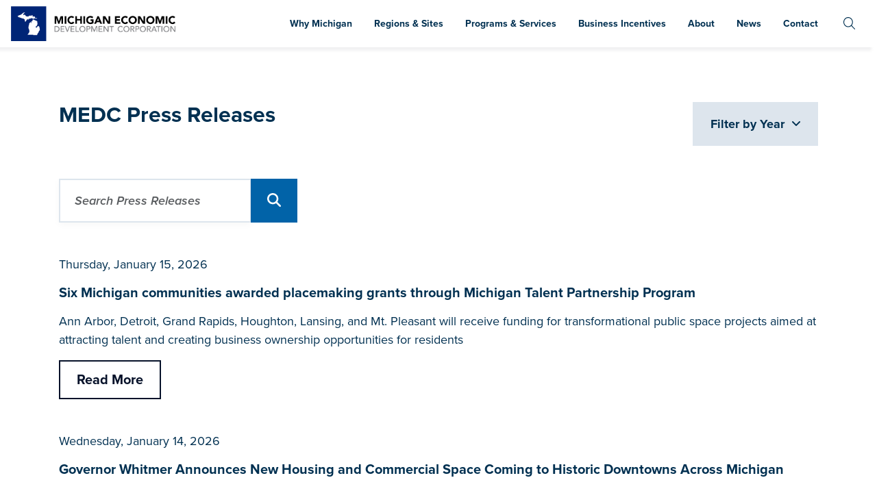

--- FILE ---
content_type: text/html; charset=utf-8
request_url: https://www.michiganbusiness.org/press-releases/
body_size: 9847
content:
<!DOCTYPE html>
<html lang="en">
<head>
    <meta charset="utf-8">
    <meta name="viewport" content="width=device-width, initial-scale=1, shrink-to-fit=no">
    <title>MEDC Press Releases | Michigan Business</title>



<meta name="title" content="MEDC Press Releases | Michigan Business" />
    <meta name="description" content="Read the latest press releases or search for archived press releases about MEDC news here. " />
<link href="https://www.michiganbusiness.org/press-releases/" rel="canonical" />


<meta property="og:locale" content="en_US" />
	        <meta property="og:site_name" content="Michigan Economic Development Corporation (MEDC)" />

	        <meta property="og:title" content="MEDC Press Releases | Michigan Business" />

	        <meta property="og:description" content="Read the latest press releases or search for archived press releases about MEDC news here. " />

	        <meta property="og:url" content="https://www.michiganbusiness.org/press-releases/" />

	        <meta property="og:image" content="https://www.michiganbusiness.org/globalassets/images/global/home/medc_og.jpg" />

<meta property="og:image:width" content="1164" />
<meta property="og:image:height" content="608" />
<meta property="og:image:type" content="image/jpeg" />
	        <meta property="og:type" content="website" />

<meta name="twitter:card" content="summary_large_image" />
	        <meta property="twitter:site" content="@MEDC" />

	        <meta property="twitter:title" content="MEDC Press Releases | Michigan Business" />

	        <meta property="twitter:description" content="Read the latest press releases or search for archived press releases about MEDC news here. " />

	        <meta property="twitter:image" content="https://www.michiganbusiness.org/globalassets/images/global/home/medc_og.jpg" />

	        <meta property="twitter:creator" content="@MEDC" />








<meta name="revised" content="4/20/2018 11:30:54 AM" />
    <script type="text/javascript" src="//cdn.bizible.com/scripts/bizible.js"></script>
<!-- Google Tag Manager -->
<script>(function(w,d,s,l,i){w[l]=w[l]||[];w[l].push({'gtm.start':
new Date().getTime(),event:'gtm.js'});var f=d.getElementsByTagName(s)[0],
j=d.createElement(s),dl=l!='dataLayer'?'&l='+l:'';j.async=true;j.src=
'https://www.googletagmanager.com/gtm.js?id='+i+dl;f.parentNode.insertBefore(j,f);
})(window,document,'script','dataLayer','GTM-WSX79VR');</script>
<!-- End Google Tag Manager -->
     
    <link rel="icon" type="image/x-icon" href="/static/favicon.ico" />
    
    
    <script src="https://kit.fontawesome.com/3c7a5c108e.js" crossorigin="anonymous"></script>
    <link href="/static/css/business-site.css?v=wH7xZOX71-ohgYJotaC-tmwF-n4fs4Z5O910tQBsQwc" rel="stylesheet" />
    <link rel="stylesheet" href="https://use.typekit.net/tbi0uhw.css" crossorigin="anonymous">
    <link rel="stylesheet" href="https://use.typekit.net/tkk4fwb.css" crossorigin="anonymous">
    <script type="text/javascript" src="https://www.gstatic.com/charts/loader.js"></script>
    <script type="text/javascript">
        // Load the Visualization API and the corechart package.
        google.charts.load('current', {
            'packages': ['corechart', 'table', 'bar', 'line', 'timeline']
        });
    </script>
</head>
<body class="business">
    <!-- Google Tag Manager (noscript) --><noscript><iframe width="0" height="0" style="display: none; visibility: hidden;" src="https://www.googletagmanager.com/ns.html?id=GTM-WSX79VR" sandbox=""></iframe></noscript><!-- End Google Tag Manager (noscript) -->
     
     
<script>
		var jsonMenu = [{"label":"Why Michigan","url":"/why-michigan/","title":"","id":"d7fb6062","feature":{"image":"/contentassets/d3128b4a888c455ca8f519f8fbebf8ce/ycim_menu_500x281.jpg","title":"You Can in Michigan","description":"In Michigan, job growth, lifestyle and affordability fire on all cylinders. From landing your dream job and finding the perfect place to live, to chasing adventure around our beautiful Great Lakes, You Can In Michigan.","cta":"TheMichiganLife.org","ctalink":"https://themichiganlife.org/"},"items":[{"label":"Workforce & Talent","url":"/why-michigan/workforce/","id":"8c50ba9d","column":1,"child":null},{"label":"Major Employers","url":"/why-michigan/major-employers/","id":"a4302868","column":1,"child":null},{"label":"International Investment","url":"/why-michigan/fdi/","id":"5b162763","column":1,"child":null},{"label":"Living in Michigan","url":"/about-medc/living-in-michigan/","id":"da26796c","column":1,"child":null},{"label":"Business Success Stories","url":"/reports-data/success-stories/","id":"eb789096","column":1,"child":null},{"label":"State Awards & Rankings","url":"/rankings/","id":"1cff0ab1","column":1,"child":null},{"label":"Native American Tribes","url":"/about-medc/tribal-partners/","id":"6c206417","column":1,"child":null},{"label":"Focus Industries","url":"/industries/","id":"55364556","column":2,"child":[{"label":"Advanced Manufacturing","url":"/industries/advanced-manufacturing/"},{"label":"Mobility & Automotive Manufacturing","url":"/industries/mobility-and-automotive-manufacturing/"},{"label":"Semiconductor","url":"/industries/semiconductor/"},{"label":"Tech","url":"/industries/tech/"},{"label":"Clean Energy","url":"/industries/clean-energy/"},{"label":"Life Sciences & Medical Device","url":"/industries/medical-device-technology/"},{"label":"Defense","url":"/industries/defense/"},{"label":"Engineering Design & Development","url":"/industries/engineering-development-and-design/"},{"label":"Professional & Corporate Services","url":"/industries/professional-corporate-services/"},{"label":"Arts & Culture","url":"/industries/macc/"},{"label":"Outdoor Recreation","url":"/industries/outdoor-recreation/"}]}]},{"label":"Regions & Sites","url":"/regions/","title":"","id":"c548804d","feature":{"image":"/contentassets/d3128b4a888c455ca8f519f8fbebf8ce/25-26-michiganguide-mag_500x281.jpg","title":"‘Make It in Michigan’ with the Michigan Economic Development Guide","description":"Read the 2025-26 edition of the Michigan Economic Development Guide from Site Selection Magazine","cta":"Read More","ctalink":"/news/2025/06/site-selection-michigan-guide/"},"items":[{"label":"Regions","url":"/regions/","id":"ab4bc41c","column":1,"child":[{"label":"Upper Peninsula","url":"/regions/upper-peninsula-region/"},{"label":"Traverse City Region","url":"/regions/traverse-city-region/"},{"label":"Northeast Region","url":"/regions/northeast-region/"},{"label":"West Michigan Region","url":"/regions/west-michigan-region/"},{"label":"Mid-Michigan Region","url":"/regions/mid-michigan-region/"},{"label":"Thumb Region","url":"/regions/thumb-region/"},{"label":"Lansing Region","url":"/regions/lansing-region/"},{"label":"Kalamazoo Region","url":"/regions/kalamazoo-region/"},{"label":"Ann Arbor Region","url":"/regions/ann-arbor-region/"},{"label":"Detroit Region","url":"/regions/detroit-region/"}]},{"label":"Real Estate","url":"/real-estate/","id":"9ccb0463","column":2,"child":[{"label":"Strategic Site Readiness Program","url":"/services/ssrp/"},{"label":"MI Sites Program","url":"/mi-sites-program/"},{"label":"Real Estate Resources","url":"/real-estate/sites-and-buildings/resources/"}]}]},{"label":"Programs & Services","url":"/services/","title":"","id":"ef611980","feature":{"image":"/globalassets/images/global/navigation/mich-tech-500.jpg","title":"MEDC's Talent Action Team","description":"Our Talent Action Team is preparing Michigan's employers and workforce for the future by working with businesses, job seekers, and training partners to provide coordinated talent solutions.","cta":"Learn More","ctalink":"/talent-action-team/"},"items":[{"label":"Resources for Michigan Businesses","url":"/services/","id":"cf23a16d","column":1,"child":[{"label":"Find Talent","url":"/talent-action-team/"},{"label":"Access Capital","url":"/services/access-capital/"},{"label":"Connect with Buyers & Suppliers","url":"/services/supply-chain-resiliency/"},{"label":"Sell Internationally","url":"/services/international-trade/"},{"label":"Small Business Resources","url":"/services/small-business/"},{"label":"Tech Startup Support","url":"/services/entrepreneurial-opportunity/"},{"label":"Test & Deploy Mobility Technologies","url":"/ofme/"},{"label":"Smart Manufacturing/Industry 4.0 Preparedness","url":"/industry4-0/"},{"label":"Community Development Support","url":"https://www.miplace.org/"}]},{"label":"How MEDC Can Help","url":"/services/how-medc-can-help/","id":"78dad74b","column":2,"child":[{"label":"I need to start my business","url":"/services/start-my-business/"},{"label":"I need funding","url":"/services/funding/"},{"label":"I need workforce support","url":"/services/workforce-support/"},{"label":"I need to increase sales","url":"/services/increase-sales/"},{"label":"I need connections","url":"/services/industry-connections/"},{"label":"I need to scale my tech company","url":"/services/scale-tech-company/"}]}]},{"label":"Business Incentives","url":"/services/incentives-and-taxes/","title":"","id":"a5e3af10","feature":{"image":"/globalassets/images/global/navigation/clevecolver-500.jpg","title":"Interested in Business Incentives?","description":"Share details about your project and get connected with one of our MEDC team members who are here to support businesses interested in starting, relocating, or expanding in Michigan.","cta":"Inquire Now","ctalink":"https://medc.my.site.com/IncentiveInquiry/"},"items":[{"label":"Job Creation Tools","url":"/services/incentives-and-taxes/","id":"11b3c898","column":1,"child":[{"label":"Michigan Business Development Program","url":"/services/mbdp/"},{"label":"New Jobs Training Program","url":"/services/new-jobs-training-program/"}]},{"label":"Investment Tools","url":"/services/incentives-and-taxes/","id":"43fb5d69","column":1,"child":[{"label":"State Essential Services Assessment/Exemption","url":"/services/sesa/"},{"label":"PA-198","url":"/services/pa-198/"}]},{"label":"Additional Resources","url":"/services/incentives-and-taxes/","id":"99b90447","column":2,"child":[{"label":"Michigan Community Revitalization Program","url":"/services/mcrp/"}]}]},{"label":"About","url":"/about-medc/","title":"","id":"952345b6","feature":{"image":"/globalassets/images/about/aedo-logo-500-x-281.jpg","title":"MEDC Designated as Accredited Economic Development Organization (AEDO)","description":"This prestigious honor makes MEDC one of only two U.S. state agencies to receive AEDO accreditation, affirming its position as a national leader in economic development.","cta":"Read More","ctalink":"/press-releases/2025/04/accredited-economic-development-organization/"},"items":[{"label":"Make it in Michigan: Year in Review","url":"/make-it-in-michigan-year-in-review/","id":"579c0e4b","column":1,"child":null},{"label":"Michigan Strategic Fund","url":"/about-medc/michigan-strategic-fund/","id":"1093fa9f","column":1,"child":null},{"label":"Executive Committee","url":"/about-medc/executive-committee/","id":"2b90fd1c","column":1,"child":null},{"label":"Our Leadership","url":"/about-medc/medc-leadership/","id":"3b133530","column":1,"child":null},{"label":"Our Partners","url":"/services/partners/","id":"da6c015e","column":1,"child":null},{"label":"Careers at MEDC","url":"/careers/","id":"c531bdac","column":2,"child":null},{"label":"Requests for Proposals","url":"/public-notices-rfps/","id":"203479d6","column":2,"child":null},{"label":"Transparency & Reports","url":"/reports-data/","id":"57091ebe","column":2,"child":null}]},{"label":"News","url":"/news/","title":"","id":"b998fa6a","feature":{"image":"/contentassets/d3128b4a888c455ca8f519f8fbebf8ce/100kideas_500x281.jpg","title":"83 Voices from Michigan's 83 Counties","description":"Dive into compelling stories from Michigan's 83 counties and hear from business owners, students, and community members as they describe their unique perspectives on living and working in Michigan.","cta":"Read More","ctalink":"/voices/"},"items":[{"label":"News Articles","url":"/news/","id":"5d585f49","column":1,"child":null},{"label":"Press Releases","url":"/press-releases/","id":"a2aacc02","column":1,"child":null},{"label":"Media Contacts","url":"/about-medc/media-room/media-contacts/","id":"f499232c","column":1,"child":null},{"label":"Media Room","url":"/about-medc/media-room/","id":"3032fc62","column":1,"child":null},{"label":"The Michigan Opportunity Podcast","url":"/podcast/","id":"6becb4f7","column":2,"child":null},{"label":"Newsletter Sign Up","url":"https://pages.michiganbusiness.org/PreferenceCenter.html","id":"49f4e3e4","column":2,"child":null},{"label":"Events & Public Meetings","url":"/events/","id":"afdb1950","column":2,"child":null}]},{"label":"Contact","url":"/about-medc/contact-medc/","title":null,"id":"72812575","feature":{"image":"","title":"","description":null,"cta":"","ctalink":""},"items":null}];
</script>

<header class="mega-menu d-print-none">
	<div class="container-fluid">
		<div class="row">
            <div class="col px-0">              
                <nav class="navbar" role="navigation">
                    <div class="container-fluid px-0">
                        <a role="link" href="/" class="navbar-brand" title="Michigan Economic Development Corporation" aria-label="Select Michigan Economic Development Corporation"><img role="img" src="/globalassets/images/global/site-logos/medc_logo.png" id="mainLogo" alt="Michigan Economic Development Corporation" title="Michigan Economic Development Corporation" aria-label="Select Michigan Economic Development Corporation"></a>
                        <ul id="mega-menu" role="presentation" class="js-megamenu" v-cloak>
                            <div class="mobile-header">
                                <a href="/" class="navbar-brand">
                                    <img role="img" src="/globalassets/images/global/site-logos/medc_logo.png" id="mainLogo" alt="Michigan Economic Development Corporation" title="Michigan Economic Development Corporation" aria-label="Select Michigan Economic Development Corporation">
                                </a>
                                <button class="js-toggle-menu mobile-close" aria-label="Close Menu">
                                    <i class="fal fa-times fa-lg" aria-hidden="true"></i>
                                </button>
                            </div>
                            <li v-for="(menuItem, index) in menuItems" role="presentation" :id="menuItem.id"
                                :class="{'has-drop' : menuItem.items}">
                                <button role="menuitem" v-if="menuItem.items" :aria-haspopup="menuItem.items.length ? 'true' : 'false'"
                                        class="js-menu-keyboard js-top-level" :aria-setsize="menuItems.length"
                                        :aria-posinset="index + 1">
                                    {{menuItem.label}}
                                </button>
                                <a :href="menuItem.url" v-else role="menuitem" :aria-setsize="menuItems.length"
                                   :aria-posinset="index + 1" class="js-menu-keyboard js-top-level">{{menuItem.label}}</a>
                                <div class="droplet" role="group" :aria-labelledby="menuItem.id + 'Label'" v-if="menuItem.items">
                                    <div class="droplet-container">
                                        <div class="mobile-actions d-flex d-xl-none justify-content-between align-items-center pe-3">
                                            <a role="link" href="/" class="navbar-brand ms-3" title="Michigan Economic Development Corporation" aria-label="Select Michigan Economic Development Corporation"><img role="img" src="/globalassets/images/global/site-logos/medc_logo.png" id="mainLogo" alt="Michigan Economic Development Corporation" title="Michigan Economic Development Corporation" aria-label="Select Michigan Economic Development Corporation"></a>
                                            <button class="js-toggle-menu mobile-close" aria-label="Close Menu">
                                                <i class="fal fa-times fa-lg"
                                                   aria-hidden="true"></i>
                                            </button>
                                        </div>
                                        <div class="mobile-actions mobile-actions--back d-flex d-xl-none">
                                            <button class="js-back-main mobile-back w-100 text-start" aria-label="Back">
                                                <i class="fal fa-angle-left fa-lg me-3" aria-hidden="true"></i> Back to Main Menu
                                            </button>
                                        </div>
                                        <div class="row">
                                            <div class="col-12 col-xl-6">
                                                <a :href="menuItem.url" :id="menuItem.id + 'Label'"
                                                   class="col-head js-menu-keyboard ga-itemTitle">
                                                    {{menuItem.title ? menuItem.title : menuItem.label }}<i class="far fa-arrow-right fa-xs"></i>
                                                </a>
                                                <ul class="inner-items row row-cols-1 row-cols-xl-2" role="presentation">
                                                    <li role="presentation" class="col px-0 px-lg-3">
                                                        <ul role="presentation">
                                                            <li v-for="(item, index) in menuItem.items" v-if="item.column == 1" role="presentation"
                                                                :class="{'has-items' : item.child}" :id="item.id" :key="index">
                                                                <a :href="item.url" role="menuitem" :aria-posinset="index + 1" :aria-haspopup="true"
                                                                   :aria-setsize="menuItem.items.length" class="js-menu-keyboard ga-itemParent">{{item.label}}</a>
                                                                <ul class="inner-drop" v-if="item.child">
                                                                    <li role="presentation" v-for="(child, index) in item.child">
                                                                        <a :href="child.url" role="menuitem" :aria-setsize="item.child.length"
                                                                           :aria-posinset="index + 1" class="js-menu-keyboard ga-itemChild">{{child.label}}</a>
                                                                    </li>
                                                                </ul>
                                                            </li>
                                                        </ul>
                                                    </li>
                                                    <li role="presentation" class="col px-0 px-lg-3">
                                                        <ul role="presentation">
                                                            <li v-for="(item, index) in menuItem.items" v-if="item.column == 2" role="presentation"
                                                                :class="{'has-items' : item.child}" :id="item.id">
                                                                <a :href="item.url" role="menuitem" :aria-posinset="index + 1" :aria-haspopup="true"
                                                                   class="js-menu-keyboard ga-itemParent">{{item.label}}</a>
                                                                <ul class="inner-drop" v-if="item.child">
                                                                    <li role="presentation" v-for="(child, index) in item.child">
                                                                        <a :href="child.url" role="menuitem" :aria-setsize="item.child.length"
                                                                           :aria-posinset="index + 1" class="js-menu-keyboard ga-itemChild">{{child.label}}</a>
                                                                    </li>
                                                                </ul>
                                                            </li>
                                                        </ul>
                                                    </li>
                                                </ul>
                                            </div>
                                            <div class="col-12 col-xl-6 feature-col">
                                                <a :href="menuItem.feature.ctalink" class="ga-featureCta">
                                                    <img :src="menuItem.feature.image" class="feature-col__img" :alt="menuItem.feature.title">
                                                </a>
                                                <div class="feature-col__text">
                                                    <p class="feature-col__text__title">{{menuItem.feature.title}}</p>
                                                    <p>{{menuItem.feature.description}}</p>
                                                    <a :href="menuItem.feature.ctalink" class="btn btn-cta mt-2 ga-featureCta">
                                                        {{menuItem.feature.cta}}<i class="far fa-arrow-right"></i>
                                                    </a>
                                                </div>
                                            </div>
                                        </div>
                                    </div>
                                </div>
                            </li>
                            <li role="presentation" class="d-none d-xl-inline-block">
                                <button role="menuitem" aria-setsize="8" aria-posinset="8"
                                        class="js-toggle-search js-menu-keyboard js-top-level ga-itemSearch">
                                    <i class="fal fa-search fa-lg"
                                       aria-hidden="true" aria-label="Open Search"></i>
                                </button>
                            </li>
                        </ul>
                        <ul class="mobile-nav navbar-nav" role="menu">
                            <li class="nav-item" role="presentation">
                                <button role="menuitem" aria-setsize="8" aria-posinset="8" class="js-toggle-search ga-itemSearch">
                                    <i class="fal fa-search fa-lg" aria-hidden="true" aria-label="Open Search"></i>
                                </button>
                            </li>
                            <li class="nav-item" role="presentation">
                                <button role="menuitem" aria-setsize="8" aria-posinset="8" class="js-toggle-menu">
                                    <i class="fal fa-bars fa-lg" aria-hidden="true" aria-label="Open Menu"></i>
                                </button>
                            </li>
                        </ul>
                        </div>
                </nav>
                </div>
            </div>
	</div>
</header>





<!-- Search Menu -->
<div id="search-overlay" class="js-toggle-search"></div>
<div class="popover-search" id="search-open" role="region">
	<div class="container-fluid">
		<div class="row">
			<div class="col">
				<nav class="navbar header" role="navigation">
					<a href="index.html" class="navbar-brand">
						<img src="/globalassets/images/global/site-logos/medc-blue.png" alt="Site Logo">
					</a>
					<ul class="navbar-nav" role="menu">
						<li class="nav-item" role="none">
							<a href="javascript:void(0)" class="nav-link js-toggle-search" id="search-link-close" role="menuitem" aria-label="Close Menu"><i class="fal fa-times fa-lg" aria-hidden="true"></i></a>
						</li>
					</ul>
				</nav>
			</div>
		</div>
	</div>
	<div class="search-content">
		<div class="container-lg">
			<div class="row">
				<div class="col">
					<div class="search-title">
						<p class="h5 text-primary mb-4"><b>Thousands of Resources. Ready to help.</b></p>
					</div>

                    <form action="/search/" method="get">
						<div class="input-group mb-5">

							<input type="text" class="form-control js-search-input" placeholder="Search Michigan Economic Development Corporation" aria-label="Search Michigan Economic Development Corporation" aria-describedby="searchButton" id="q" name="q">
							
								<button class="btn btn-primary" role="button" title="Search" aria-label="Search the site" type="submit" id="searchButton">
									<i class="fal fa-search fa-lg js-icon"></i>
									<div class="loading">
										<span class="spinner-border spinner-border-sm" role="status" aria-hidden="true"></span>
										<span class="sr-only">Loading...</span>
									</div>
								</button>
						</div>
						</form>
				</div>
			</div>
			<div class="row">
				<div class="col-12 col-sm-6 col-md-4 col-lg-3">
						<p class="h5 mb-3"><b>Advantages</b></p>

						<nav role="navigation">
							<ul role="menu" class="menu">
        <li role="none" class="nav-item">
            <a role="menuitem" class="nav-link" href="https://siteselection.michiganbusiness.org/" title="Site Selection Database" aria-label="Select Site Selection Database">Site Selection Database</a>
        </li>
        <li role="none" class="nav-item">
            <a role="menuitem" class="nav-link" href="/reports-data/success-stories/?utm_source=searchnav&amp;utm_medium=sitenav&amp;utm_campaign=sitesearch" title="Success Stories" aria-label="Select Success Stories">Success Stories</a>
        </li>
        <li role="none" class="nav-item">
            <a role="menuitem" class="nav-link" href="/why-michigan/fdi/?utm_source=searchnav&amp;utm_medium=sitenav&amp;utm_campaign=sitesearch" title="Foreign Direct Investment" aria-label="Select Foreign Direct Investment">Foreign Direct Investment</a>
        </li>
        <li role="none" class="nav-item">
            <a role="menuitem" class="nav-link" href="/rankings/" title="Awards and Rankings" aria-label="Select Awards and Rankings">Awards and Rankings</a>
        </li>
        <li role="none" class="nav-item">
            <a role="menuitem" class="nav-link" href="/ofme/" title="Office of Future Mobility &amp; Electrification" aria-label="Select Office of Future Mobility &amp; Electrification">Office of Future Mobility</a>
        </li>
</ul>

						</nav>
				</div>
				<div class="col-12 col-sm-6 col-md-4 col-lg-3">
						<p class="h5 mb-3 mt-5 mt-sm-0"><b>Popular</b></p>
						<nav role="navigation">
							<ul role="menu" class="menu">
        <li role="none" class="nav-item">
            <a role="menuitem" class="nav-link" href="https://maps.michiganbusiness.org/" title="MEDC Project Map" aria-label="Select MEDC Project Map">MEDC Project Map</a>
        </li>
        <li role="none" class="nav-item">
            <a role="menuitem" class="nav-link" href="https://pages.michiganbusiness.org/PreferencePage.html" title="Newsletter Sign Up" aria-label="Select Newsletter Sign Up" target="_blank">Newsletter Sign Up</a>
        </li>
        <li role="none" class="nav-item">
            <a role="menuitem" class="nav-link" href="https://siteselection.com/cc/michigan/2023/digital.html#page=1" title="Michigan Economic Development Guide" aria-label="Select Michigan Economic Development Guide">Michigan Economic Development Guide</a>
        </li>
        <li role="none" class="nav-item">
            <a role="menuitem" class="nav-link" href="/podcast/" title="Podcast" aria-label="Select Podcast">Podcast</a>
        </li>
        <li role="none" class="nav-item">
            <a role="menuitem" class="nav-link" href="/about-medc/michigan-strategic-fund/?utm_source=searchnav&amp;utm_medium=sitenav&amp;utm_campaign=sitesearch" title="Michigan Strategic Fund" aria-label="Select Michigan Strategic Fund">Michigan Strategic Fund (MSF)</a>
        </li>
</ul>

						</nav>
				</div>
			</div>
		</div>
	</div>
</div>
<!-- Search Menu End -->
<!-- Megamenu Overlay -->
<div id="pop-overlay" class="js-toggle-menu"></div>



    <main id="pageBody">
        <!-- Print logo -->
<div class="d-none d-print-block">
    <div class="container-lg">
        <div class="row">
            <div class="col-auto">
                <img role="img" title="MEDC" src="/globalassets/images/global/site-logos/medc-blue.png" class="print-logo py-3">
            </div>
        </div>
    </div>
</div>





<section class="news-listing">
    <div class="container-lg">
        <div class="row">
            <div class="col">
                <div class="news-listing__header">
                    <p class="news-listing__title">MEDC Press Releases</p>
                    <div class="news-listing__filter dropdown">
                        <button role="button" title="Filter by Year" aria-label="Select Filter by Year" class="btn btn-dropdown dropdown-toggle" type="button" id="newsFilter" data-bs-toggle="dropdown" aria-haspopup="true" aria-expanded="false">
                            Filter by Year
                        </button>
                            <div class="dropdown-menu" aria-labelledby="newsFilter">
                                <a role="link" title="Select a Year" aria-label="Select a Year" class="dropdown-item" href="">Select a Year</a>
                                    <a role="link" title="2026" aria-label="Select 2026" class="dropdown-item" href="/press-releases/2026/">2026</a>
                                    <a role="link" title="2025" aria-label="Select 2025" class="dropdown-item" href="/press-releases/2025/">2025</a>
                                    <a role="link" title="2024" aria-label="Select 2024" class="dropdown-item" href="/press-releases/2024/">2024</a>
                                    <a role="link" title="2023" aria-label="Select 2023" class="dropdown-item" href="/press-releases/2023/">2023</a>
                                    <a role="link" title="2022" aria-label="Select 2022" class="dropdown-item" href="/press-releases/2022/">2022</a>
                                    <a role="link" title="2021" aria-label="Select 2021" class="dropdown-item" href="/press-releases/2021/">2021</a>
                                    <a role="link" title="2020" aria-label="Select 2020" class="dropdown-item" href="/press-releases/2020/">2020</a>
                                    <a role="link" title="2019" aria-label="Select 2019" class="dropdown-item" href="/press-releases/2019/">2019</a>
                                    <a role="link" title="2018" aria-label="Select 2018" class="dropdown-item" href="/press-releases/2018/">2018</a>
                                    <a role="link" title="2017" aria-label="Select 2017" class="dropdown-item" href="/press-releases/2017/">2017</a>
                                    <a role="link" title="2016" aria-label="Select 2016" class="dropdown-item" href="/press-releases/2016/">2016</a>
                                    <a role="link" title="2015" aria-label="Select 2015" class="dropdown-item" href="/press-releases/2015/">2015</a>
                                    <a role="link" title="2014" aria-label="Select 2014" class="dropdown-item" href="/press-releases/2014/">2014</a>

                            </div>
                    </div>
                </div>
                </div>
        </div>
        <div class="row mb-5">
            <div class="col-12 col-md-6 col-lg-4">
                <div class="news-listing__search input-group">
                    <input type="text" class="form-control" id="PRSearchTxt" placeholder="Search Press Releases" aria-label="Search Press Releases">
                    
                        <button role="button" class="btn" type="button" id="PRSearchBtn"><i class="fa fa-search" aria-hidden="true"></i></button>
                    
                </div>
            </div>
        </div>
        <div class="row row-cols-1">

                <div class="col">
                    <div class="feature mb-5">

                        <div class="media-body">
                            <p class="card-hero-date">

Thursday, January 15, 2026</p>
                            <p class="feature-title">Six Michigan communities awarded placemaking grants through Michigan Talent Partnership Program</p>
                            <p class="feature-text">
Ann Arbor, Detroit, Grand Rapids, Houghton, Lansing, and Mt. Pleasant will receive funding for transformational public space projects aimed at attracting talent and creating business ownership opportunities for residents</p>

                            <a role="link" href="/press-releases/2026/01/placemaking-grants-talent-partnership-program/" aria-label="Select Six Michigan communities awarded placemaking grants through Michigan Talent Partnership Program" title="Six Michigan communities awarded placemaking grants through Michigan Talent Partnership Program" class="btn btn-outline-black stretched-link">Read More</a>
                        </div>

                    </div>
                </div>
            
                <div class="col">
                    <div class="feature mb-5">

                        <div class="media-body">
                            <p class="card-hero-date">

Wednesday, January 14, 2026</p>
                            <p class="feature-title">Governor Whitmer Announces New Housing and Commercial Space Coming to Historic Downtowns Across Michigan</p>
                            <p class="feature-text">
Funding will redevelop vacant spaces in Cheboygan, Ionia, Marshall, Morenci, and Port Sanilac</p>

                            <a role="link" href="/press-releases/2026/01/housing-commercial-space-coming-to-historic-downtowns-across-michigan/" aria-label="Select Governor Whitmer Announces New Housing and Commercial Space Coming to Historic Downtowns Across Michigan" title="Governor Whitmer Announces New Housing and Commercial Space Coming to Historic Downtowns Across Michigan" class="btn btn-outline-black stretched-link">Read More</a>
                        </div>

                    </div>
                </div>
            
                <div class="col">
                    <div class="feature mb-5">

                        <div class="media-body">
                            <p class="card-hero-date">

Tuesday, January 13, 2026</p>
                            <p class="feature-title">City of Niles receives Certification as Redevelopment Ready Community</p>
                            <p class="feature-text">
Designation facilitates private investment, improves economic development opportunities</p>

                            <a role="link" href="/press-releases/2026/01/niles-redevelopment-ready-community/" aria-label="Select City of Niles receives Certification as Redevelopment Ready Community" title="City of Niles receives Certification as Redevelopment Ready Community" class="btn btn-outline-black stretched-link">Read More</a>
                        </div>

                    </div>
                </div>
            
                <div class="col">
                    <div class="feature mb-5">

                        <div class="media-body">
                            <p class="card-hero-date">

Tuesday, January 13, 2026</p>
                            <p class="feature-title">Michigan kicks off 2026 with Top 5 workforce development ranking</p>
                            <p class="feature-text">
Site Selection ranked Michigan No. 4 nationally and second in the East North Central region, citing the depth and breadth of workforce talent and development in the state</p>

                            <a role="link" href="/press-releases/2026/01/top-5-workforce-development-ranking/" aria-label="Select Michigan kicks off 2026 with Top 5 workforce development ranking" title="Michigan kicks off 2026 with Top 5 workforce development ranking" class="btn btn-outline-black stretched-link">Read More</a>
                        </div>

                    </div>
                </div>
            
                <div class="col">
                    <div class="feature mb-5">

                        <div class="media-body">
                            <p class="card-hero-date">

Monday, December 22, 2025</p>
                            <p class="feature-title">Michigan Strategic Fund Board Approves Two Major Projects in Grand Rapids, Kalamazoo</p>
                            <p class="feature-text">
Transformational Brownfield projects anticipate creating more than 2,000 jobs, investing more than $892.3 million in West Michigan</p>

                            <a role="link" href="/press-releases/2025/12/msf-projects-grand-rapids-kalamazoo/" aria-label="Select Michigan Strategic Fund Board Approves Two Major Projects in Grand Rapids, Kalamazoo" title="Michigan Strategic Fund Board Approves Two Major Projects in Grand Rapids, Kalamazoo" class="btn btn-outline-black stretched-link">Read More</a>
                        </div>

                    </div>
                </div>
            
                <div class="col">
                    <div class="feature mb-5">

                        <div class="media-body">
                            <p class="card-hero-date">

Wednesday, December 17, 2025</p>
                            <p class="feature-title">Revitalization and Placemaking program supports projects in Detroit and Mason</p>
                            <p class="feature-text">
The projects will generate a total capital investment of over $8.7 million in the state while activating vacant properties and increasing community vibrancy.</p>

                            <a role="link" href="/press-releases/2025/12/revitalization-and-placemaking-program-supports-projects-in-detroit-and-mason/" aria-label="Select Revitalization and Placemaking program supports projects in Detroit and Mason" title="Revitalization and Placemaking program supports projects in Detroit and Mason" class="btn btn-outline-black stretched-link">Read More</a>
                        </div>

                    </div>
                </div>
            
                <div class="col">
                    <div class="feature mb-5">

                        <div class="media-body">
                            <p class="card-hero-date">

Monday, December 15, 2025</p>
                            <p class="feature-title">Michigan Deploys More Than $40M to Accelerate Advanced Air Mobility, According to New State Report</p>
                            <p class="feature-text">
The report documents Michigan&rsquo;s momentum in building a safe, scalable, and nationally competitive advanced air mobility ecosystem.</p>

                            <a role="link" href="/press-releases/2025/12/accelerating-advanced-air-mobility/" aria-label="Select Michigan Deploys More Than $40M to Accelerate Advanced Air Mobility, According to New State Report" title="Michigan Deploys More Than $40M to Accelerate Advanced Air Mobility, According to New State Report" class="btn btn-outline-black stretched-link">Read More</a>
                        </div>

                    </div>
                </div>
            
                <div class="col">
                    <div class="feature mb-5">

                        <div class="media-body">
                            <p class="card-hero-date">

Friday, December 12, 2025</p>
                            <p class="feature-title">Stanton achieves MEDC&#x2019;s Redevelopment Ready Communities &#x201C;Essentials&#x201D; status</p>
                            <p class="feature-text">
Designation signals communities have identified redevelopment goals and created a community-supported vision for the future</p>

                            <a role="link" href="/press-releases/2025/12/stanton-rrc-essentials-status/" aria-label="Select Stanton achieves MEDC&#x2019;s Redevelopment Ready Communities &#x201C;Essentials&#x201D; status" title="Stanton achieves MEDC&#x2019;s Redevelopment Ready Communities &#x201C;Essentials&#x201D; status" class="btn btn-outline-black stretched-link">Read More</a>
                        </div>

                    </div>
                </div>
            
                <div class="col">
                    <div class="feature mb-5">

                        <div class="media-body">
                            <p class="card-hero-date">

Thursday, December 11, 2025</p>
                            <p class="feature-title">Michigan Receives Underrepresented Communities Grant to Study Prominent Detroit Architect</p>
                            <p class="feature-text">
</p>

                            <a role="link" href="/press-releases/2025/12/michigan-receives-grant-to-study-detroit-architect/" aria-label="Select Michigan Receives Underrepresented Communities Grant to Study Prominent Detroit Architect" title="Michigan Receives Underrepresented Communities Grant to Study Prominent Detroit Architect" class="btn btn-outline-black stretched-link">Read More</a>
                        </div>

                    </div>
                </div>
            
                <div class="col">
                    <div class="feature mb-5">

                        <div class="media-body">
                            <p class="card-hero-date">

Wednesday, December 10, 2025</p>
                            <p class="feature-title">Governor Whitmer Announces Northern Michigan Redevelopments, Adding 60 Housing Units to Cadillac, Escanaba, and Marquette</p>
                            <p class="feature-text">
Support through the Michigan Economic Development Corporation&rsquo;s Revitalization and Placemaking program will redevelop vacant property to create housing and commercial space.</p>

                            <a role="link" href="/press-releases/2025/12/northern-michigan-redevelopments-adding-housing-units-cadillac-escanaba-marquette/" aria-label="Select Governor Whitmer Announces Northern Michigan Redevelopments, Adding 60 Housing Units to Cadillac, Escanaba, and Marquette" title="Governor Whitmer Announces Northern Michigan Redevelopments, Adding 60 Housing Units to Cadillac, Escanaba, and Marquette" class="btn btn-outline-black stretched-link">Read More</a>
                        </div>

                    </div>
                </div>
            

        </div>
<div class="row">
    <div class="col">
            <nav aria-label="Section pagination">
                <ul role="list" class="pagination justify-content-center">

                        <li role="listitem" class="page-item active">
                            <a role="link" class="page-link" href="/press-releases/?page=1" aria-label="Page 1">1</a>
                        </li>
                        <li role="listitem" class="page-item d-none d-sm-flex">
                            <a role="link" class="page-link" href="/press-releases/?page=2" aria-label="Page 2">2</a>
                        </li>
                        <li role="listitem" class="page-item d-none d-sm-flex">
                            <a role="link" class="page-link" href="/press-releases/?page=3" aria-label="Page 3">3</a>
                        </li>

                            <li class="page-item" aria-hidden="true"><span class="page-ellipsis">...</span></li>
                        <li role="listitem" class="page-item"><a role="link" class="page-link" href="/press-releases/?page=174" aria-label="Page 174">174</a></li>
                        <li role="listitem" class="page-control">
                            <a role="link" class="page-link" href="/press-releases/?page=2" aria-label="Next Page"><i class="fas fa-chevron-right"></i><span class="sr-only">Next</span></a>
                        </li>

                </ul>
            </nav>
    </div>
</div>

        <div class="row">
            <div class="col-12 col-md-6 col-lg-4">
                <p>
                    


                </p>
            </div>
        </div>

    </div>




</section>

    </main>
<footer class="footer">
    <div class="container-lg">
        <div class="row">
            <div class="col-12 col-sm-6 col-md-4 order-sm-1 order-2">
<ul role="menu" class="nav flex-column">
        <li role="none" class="nav-item">
            <a role="menuitem" class="nav-link" href="/about-medc/" title="About MEDC" aria-label="Select About MEDC">About MEDC</a>
        </li>
        <li role="none" class="nav-item">
            <a role="menuitem" class="nav-link" href="https://pages.michiganbusiness.org/PreferenceCenter.html" title="Newsletter Sign Up" aria-label="Select Newsletter Sign Up" target="_blank">Newsletter Sign Up</a>
        </li>
        <li role="none" class="nav-item">
            <a role="menuitem" class="nav-link" href="/reports-data/transparency/" title="Transparency" aria-label="Select Transparency">Transparency</a>
        </li>
        <li role="none" class="nav-item">
            <a role="menuitem" class="nav-link" href="/public-notices-rfps/" title="Public Notices &amp; RFPs" aria-label="Select Public Notices &amp; RFPs">Public Notices &amp; RFPs</a>
        </li>
        <li role="none" class="nav-item">
            <a role="menuitem" class="nav-link" href="/about-medc/contact-medc/" title="Contact MEDC" aria-label="Select Contact MEDC">Contact MEDC</a>
        </li>
        <li role="none" class="nav-item">
            <a role="menuitem" class="nav-link" href="/sitemap/" title="Site Map" aria-label="Select Site Map">Site Map</a>
        </li>
        <li role="none" class="nav-item">
            <a role="menuitem" class="nav-link" href="/about-medc/terms-and-conditions/" title="Social Media Guidelines &amp; Terms and Conditions" aria-label="Select Social Media Guidelines &amp; Terms and Conditions">Social Media Guidelines &amp; Terms and Conditions</a>
        </li>
        <li role="none" class="nav-item">
            <a role="menuitem" class="nav-link" href="https://mvic.sos.state.mi.us/" title="Michigan Voter Information Center" aria-label="Select Michigan Voter Information Center" target="_blank">Michigan Voter Information Center</a>
        </li>
</ul>
            </div>
            <div class="col-12 col-sm-6 col-md-4 order-sm-2 order-1 ">
                <a role="link" href="/" title="Michigan Economic Development Corporation"><img role="img" src="/globalassets/images/global/site-logos/icon_white_170.png" class="img-fluid mx-auto d-block" aria-label ="Select Michigan Economic Development Corporation Logo" alt="Michigan Economic Development Corporation"></a>
            </div>
            <div class="col-12 col-md-4 order-3">
                <address>
                    <span>Address</span><br>
                    300 N. Washington Sq., Lansing, MI 48913<br />
                        <i class="fas fa-phone info"></i> <a role="link" href="tel:888.522.0103" aria-label="Select 888.522.0103" title="888.522.0103">888.522.0103</a>
<br />
                    &copy; 2026 Michigan Economic Development Corporation<br>
                </address>
                    <ul role="menu" class="nav nav-social">
                            <li role="none" class="nav-item">
                                <a role="menuitem" target="_blank" class="nav-link" href="https://www.facebook.com/MEDC" aria-label="Select FaceBook" title="FaceBook"><i class="fab fa-facebook fa-2x" aria-hidden="true"></i></a>
                            </li>
                            <li role="none" class="nav-item">
                                <a role="menuitem" target="_blank" class="nav-link" href="https://x.com/MEDC" aria-label="Select Twitter" title="Twitter"><i class="fab fa-x-twitter fa-2x" aria-hidden="true"></i></a>
                            </li>
                            <li role="none" class="nav-item">
                                <a role="menuitem" target="_blank" class="nav-link" href="https://www.youtube.com/user/MIAdvantage" aria-label="Select YouTube" title="YouTube"><i class="fab fa-youtube fa-2x" aria-hidden="true"></i></a>
                            </li>
                            <li role="none" class="nav-item">
                                <a role="menuitem" target="_blank" class="nav-link" href="https://www.linkedin.com/company/medc" aria-label="Select Linkedin" title="Linkedin"><i class="fab fa-linkedin fa-2x" aria-hidden="true"></i></a>
                            </li>
                            <li role="none" class="nav-item">
                                <a role="menuitem" target="_blank" class="nav-link" href="https://www.instagram.com/michiganbusiness" aria-label="Select INSTAGRAM" title="INSTAGRAM"><i class="fab fa-instagram fa-2x" aria-hidden="true"></i></a>
                            </li>
                    </ul>
            </div>
        </div>
    </div>
</footer>    
     
    <script defer="defer" src="/Util/Find/epi-util/find.js"></script>
<script>
document.addEventListener('DOMContentLoaded',function(){if(typeof FindApi === 'function'){var api = new FindApi();api.setApplicationUrl('/');api.setServiceApiBaseUrl('/find_v2/');api.processEventFromCurrentUri();api.bindWindowEvents();api.bindAClickEvent();api.sendBufferedEvents();}})
</script>

    <script src="/static/js/business-site.js?v=10022025&amp;v=_otxk_lEr7-OlESIEHyVx4tkLRVfNEjFk4KPuW-4zQE"></script>    
<script defer src="https://static.cloudflareinsights.com/beacon.min.js/vcd15cbe7772f49c399c6a5babf22c1241717689176015" integrity="sha512-ZpsOmlRQV6y907TI0dKBHq9Md29nnaEIPlkf84rnaERnq6zvWvPUqr2ft8M1aS28oN72PdrCzSjY4U6VaAw1EQ==" data-cf-beacon='{"version":"2024.11.0","token":"2060f6129650409daa8ef39158f9e54e","server_timing":{"name":{"cfCacheStatus":true,"cfEdge":true,"cfExtPri":true,"cfL4":true,"cfOrigin":true,"cfSpeedBrain":true},"location_startswith":null}}' crossorigin="anonymous"></script>
</body>
</html>

--- FILE ---
content_type: text/javascript
request_url: https://www.gstatic.com/charts/51/js/jsapi_compiled_line_module.js
body_size: 290
content:
function gvjs_O_(a){gvjs_aT.call(this,a)}gvjs_t(gvjs_O_,gvjs_aT);
gvjs_O_.prototype.rI=function(){var a=[];gvjs_u(this.layout,function(b){b.C.forEach(function(c){var d=[],e=c.color,f=(new gvjs_Uq).style(gvjs_rp,gvjs_f).style(gvjs_6p,e).style(gvjs_8p,2);f.data({value:c,id:gvjs_xR(c.sourceColumn)});var g=!0;gvjs_u(c.data,function(h){null!=h.Tt&&null!=h.Iw&&isFinite(h.Tt)&&isFinite(h.Iw)?(h.color=e,d.push((new gvjs_2Q).style("x",h.Tt).style("y",h.Iw).style("r",4).style(gvjs_rp,e).style(gvjs_sp,0).data({value:h,id:gvjs_KL(gvjs_wR(c.sourceColumn,h.ZE),gvjs_JQ,b.column)})),
g?f.move(h.Tt,h.Iw):f.line(h.Tt,h.Iw),g=!1):g=!0});a.push(f);gvjs_Me(a,d)})});return a};function gvjs_P_(a,b,c,d){gvjs_DS.call(this,a,b,c,d)}gvjs_o(gvjs_P_,gvjs_DS);gvjs_P_.prototype.vi=function(){return gvjs_J(this.options,gvjs_9v,gvjs_S,gvjs_CS)};gvjs_P_.prototype.hZ=function(a,b,c){return new gvjs_O_({options:this.options,Zna:!1,$na:!0,table:this.Ta,Sm:this.jO.Sm,rK:c,axes:{domain:a,target:b}})};function gvjs_Q_(a,b){gvjs_GS.call(this,a,b)}gvjs_o(gvjs_Q_,gvjs_GS);gvjs_=gvjs_Q_.prototype;gvjs_.Lp=function(a){a.style(gvjs_Xp,0).style(gvjs_Yp,1).style(gvjs_Vp,.4).style(gvjs_Wp,2);return a};gvjs_.dr=function(a){a.style(gvjs_Xp,null).style(gvjs_Yp,null).style(gvjs_Vp,null).style(gvjs_Wp,null);return a};gvjs_.CT=function(a){var b=a.data();null!=b.value&&(b=b.value.color,this.Lp(a).style(gvjs_pp,b).style(gvjs_qp,1))};
gvjs_.tT=function(a){var b=a.data();null!=b.value&&(b=b.value.color,this.Lp(a).style(gvjs_pp,gvjs_HS(b,this.dQ,this.HB)).style(gvjs_qp,1))};gvjs_.pT=function(a){null!=a.data().value&&this.dr(a).style(gvjs_qp,0)};gvjs_.zT=function(a){var b=a.data();null!=b.value&&(b=b.value.color,this.dr(a).style(gvjs_pp,b).style(gvjs_qp,0))};gvjs_.Hfa=function(a){var b=a.data();null!=b.value&&(b=b.value.color,this.Lp(a).style(gvjs_5p,4).style(gvjs_3p,b))};
gvjs_.Cfa=function(a){var b=a.data();null!=b.value&&(b=b.value.color,this.Lp(a).style(gvjs_5p,4).style(gvjs_3p,gvjs_HS(b,this.dQ,this.HB)))};gvjs_.Afa=function(a){var b=a.data();null!=b.value&&(b=b.value.color,this.dr(a).style(gvjs_5p,2).style(gvjs_3p,gvjs_IS(b,this.nfa,this.HB)))};gvjs_.Ffa=function(a){var b=a.data();null!=b.value&&(b=b.value.color,this.dr(a).style(gvjs_5p,2).style(gvjs_3p,b))};function gvjs_R_(a){gvjs_UL.call(this,a)}gvjs_o(gvjs_R_,gvjs_UL);gvjs_=gvjs_R_.prototype;gvjs_.xq=function(){return null};gvjs_.og=function(){return gvjs_FS};gvjs_.po=function(a,b,c,d){a=new gvjs_AR(this,a,b,c,d);a.$t([gvjs_Wo,gvjs_Pu,gvjs_Cw,gvjs_YQ,gvjs_RQ,gvjs_Ds,gvjs_Cs,gvjs_Pd]);return a};gvjs_.Mm=function(a,b){return new gvjs_Q_(a,b)};gvjs_.Al=function(a,b,c,d){return new gvjs_P_(a,b,c,d)};
gvjs_.xs=function(a){return[new gvjs_IR([new gvjs_IL(gvjs_3r)]),new gvjs_KR([new gvjs_IL(gvjs_HQ),new gvjs_IL(gvjs_IQ)],gvjs_J(a,gvjs_Kw)===gvjs_Ww),new gvjs_JR([new gvjs_IL(gvjs_3r),new gvjs_IL(gvjs_HQ),new gvjs_IL(gvjs_IQ),new gvjs_IL(gvjs_NQ)]),new gvjs_MR([new gvjs_IL(gvjs_HQ)])]};gvjs_.nH=function(a,b){null==this.sb?this.sb=new gvjs_oR(this.container,a,b,[gvjs_qs,gvjs_LQ]):this.sb.update(a,b)};gvjs_q(gvjs__b,gvjs_R_,void 0);gvjs_R_.convertOptions=function(a){return gvjs__S(a)};gvjs_R_.prototype.draw=gvjs_R_.prototype.draw;gvjs_R_.prototype.clearChart=gvjs_R_.prototype.Jb;gvjs_R_.prototype.getSelection=gvjs_R_.prototype.getSelection;gvjs_R_.prototype.setSelection=gvjs_R_.prototype.setSelection;


--- FILE ---
content_type: text/javascript; charset=utf-8
request_url: https://cdn.bizible.com/xdc.js?_biz_u=ac5d6896697447b6f9fed12eed304762&_biz_h=-1719904874&cdn_o=a&jsVer=4.25.11.25
body_size: 219
content:
(function () {
    BizTrackingA.XdcCallback({
        xdc: "ac5d6896697447b6f9fed12eed304762"
    });
})();
;


--- FILE ---
content_type: text/javascript
request_url: https://www.michiganbusiness.org/static/js/business-site.js?v=10022025&v=_otxk_lEr7-OlESIEHyVx4tkLRVfNEjFk4KPuW-4zQE
body_size: 9425
content:
var $modalPlayer, is_mobile_sm = window.innerWidth < 768, is_mobile_md = window.innerWidth < 991, is_mobile_lg = window.innerWidth > 1199, window_width = window.innerWidth, window_height = window.innerHeight, isMobile = !1; (/(android|bb\d+|meego).+mobile|avantgo|bada\/|blackberry|blazer|compal|elaine|fennec|hiptop|iemobile|ip(hone|od)|ipad|iris|kindle|Android|Silk|lge |maemo|midp|mmp|netfront|opera m(ob|in)i|palm( os)?|phone|p(ixi|re)\/|plucker|pocket|psp|series(4|6)0|symbian|treo|up\.(browser|link)|vodafone|wap|windows (ce|phone)|xda|xiino/i.test(navigator.userAgent) || /1207|6310|6590|3gso|4thp|50[1-6]i|770s|802s|a wa|abac|ac(er|oo|s\-)|ai(ko|rn)|al(av|ca|co)|amoi|an(ex|ny|yw)|aptu|ar(ch|go)|as(te|us)|attw|au(di|\-m|r |s )|avan|be(ck|ll|nq)|bi(lb|rd)|bl(ac|az)|br(e|v)w|bumb|bw\-(n|u)|c55\/|capi|ccwa|cdm\-|cell|chtm|cldc|cmd\-|co(mp|nd)|craw|da(it|ll|ng)|dbte|dc\-s|devi|dica|dmob|do(c|p)o|ds(12|\-d)|el(49|ai)|em(l2|ul)|er(ic|k0)|esl8|ez([4-7]0|os|wa|ze)|fetc|fly(\-|_)|g1 u|g560|gene|gf\-5|g\-mo|go(\.w|od)|gr(ad|un)|haie|hcit|hd\-(m|p|t)|hei\-|hi(pt|ta)|hp( i|ip)|hs\-c|ht(c(\-| |_|a|g|p|s|t)|tp)|hu(aw|tc)|i\-(20|go|ma)|i230|iac( |\-|\/)|ibro|idea|ig01|ikom|im1k|inno|ipaq|iris|ja(t|v)a|jbro|jemu|jigs|kddi|keji|kgt( |\/)|klon|kpt |kwc\-|kyo(c|k)|le(no|xi)|lg( g|\/(k|l|u)|50|54|\-[a-w])|libw|lynx|m1\-w|m3ga|m50\/|ma(te|ui|xo)|mc(01|21|ca)|m\-cr|me(rc|ri)|mi(o8|oa|ts)|mmef|mo(01|02|bi|de|do|t(\-| |o|v)|zz)|mt(50|p1|v )|mwbp|mywa|n10[0-2]|n20[2-3]|n30(0|2)|n50(0|2|5)|n7(0(0|1)|10)|ne((c|m)\-|on|tf|wf|wg|wt)|nok(6|i)|nzph|o2im|op(ti|wv)|oran|owg1|p800|pan(a|d|t)|pdxg|pg(13|\-([1-8]|c))|phil|pire|pl(ay|uc)|pn\-2|po(ck|rt|se)|prox|psio|pt\-g|qa\-a|qc(07|12|21|32|60|\-[2-7]|i\-)|qtek|r380|r600|raks|rim9|ro(ve|zo)|s55\/|sa(ge|ma|mm|ms|ny|va)|sc(01|h\-|oo|p\-)|sdk\/|se(c(\-|0|1)|47|mc|nd|ri)|sgh\-|shar|sie(\-|m)|sk\-0|sl(45|id)|sm(al|ar|b3|it|t5)|so(ft|ny)|sp(01|h\-|v\-|v )|sy(01|mb)|t2(18|50)|t6(00|10|18)|ta(gt|lk)|tcl\-|tdg\-|tel(i|m)|tim\-|t\-mo|to(pl|sh)|ts(70|m\-|m3|m5)|tx\-9|up(\.b|g1|si)|utst|v400|v750|veri|vi(rg|te)|vk(40|5[0-3]|\-v)|vm40|voda|vulc|vx(52|53|60|61|70|80|81|83|85|98)|w3c(\-| )|webc|whit|wi(g |nc|nw)|wmlb|wonu|x700|yas\-|your|zeto|zte\-/i.test(navigator.userAgent.substr(0, 4))) && (isMobile = !0);
var dependencies = { jquery: { src: "https://code.jquery.com/jquery-3.5.1.min.js", integrity: "sha384-ZvpUoO/+PpLXR1lu4jmpXWu80pZlYUAfxl5NsBMWOEPSjUn/6Z/hRTt8+pR6L4N2", crossorigin: "anonymous" }, jqueryui: { src: "https://code.jquery.com/ui/1.12.1/jquery-ui.min.js", integrity: "sha256-VazP97ZCwtekAsvgPBSUwPFKdrwD3unUfSGVYrahUqU=", crossorigin: "anonymous" }, popper: { src: "https://cdn.jsdelivr.net/npm/@popperjs/core@2.11.8/dist/umd/popper.min.js", integrity: "sha384-I7E8VVD/ismYTF4hNIPjVp/Zjvgyol6VFvRkX/vR+Vc4jQkC+hVqc2pM8ODewa9r", crossorigin: "anonymous" }, youtube: { src: "https://www.youtube.com/iframe_api" }, chart: { src: "https://www.gstatic.com/charts/loader.js" }, bootstrap: { src: "https://cdn.jsdelivr.net/npm/bootstrap@5.3.2/dist/js/bootstrap.min.js", integrity: "sha384-BBtl+eGJRgqQAUMxJ7pMwbEyER4l1g+O15P+16Ep7Q9Q+zqX6gSbd85u4mG4QzX+", crossorigin: "anonymous" }, slick: { src: "/static/js/slick-slider/slick.min.js" }, esrimap: { src: "/static/js/som-map/som-map.js" }, hoverintent: { src: "/static/js/hoverintent/sv-hover-intent.js" }, vue: { src: "https://cdn.jsdelivr.net/npm/vue@2.6.12" }, lightgallery: { src: "https://cdnjs.cloudflare.com/ajax/libs/lightgallery/2.7.1/lightgallery.umd.min.js" }, lgThumbnail: { src: "https://cdnjs.cloudflare.com/ajax/libs/lightgallery/2.7.1/plugins/thumbnail/lg-thumbnail.min.js" }, lgZoom: { src: "https://cdnjs.cloudflare.com/ajax/libs/lightgallery/2.7.1/plugins/zoom/lg-zoom.min.js" }, lgHash: { src: "https://cdnjs.cloudflare.com/ajax/libs/lightgallery/2.7.1/plugins/hash/lg-hash.min.js" } }; function importScript(s) { return new Promise(function (r, t) { var i = dependencies[s], n = document.createElement("script"); n.type = "text/javascript", n.src = i.src, i.integrity && (n.integrity = i.integrity), i.crossorigin && (n.crossOrigin = i.crossorigin), n.onload = function () { r() }, n.onerror = () => { console.log("error on " + s), t() }, document.body.appendChild(n) }) }
var _openTarget, _menuOpen = !1, _searchOpen = !1; function initMegaMenu(e) { new Vue({ el: e, data: { menuItems: jsonMenu }, methods: {}, mounted: function () { }, updated: function () { } }); var n = document.getElementById("mega-menu"); $(n).delegate(".js-menu-keyboard", "keydown", keyboardHandler); var o = document.querySelectorAll("li.has-drop"); is_mobile_lg ? new SV.HoverIntent(o, { onEnter: function (e) { $(e).addClass("active"); var n = $(".droplet", e); $(n).slideDown(100), $("#pop-overlay").addClass("menu-open") }, onExit: function (e) { $(e).removeClass("active"); var n = $(".droplet", e); $(n).slideUp(100), $("#pop-overlay").removeClass("menu-open") }, exitDelay: 400, interval: 100, sensitivity: 7 }) : ($(".js-top-level").on("click", e => { var n = $(e.target); if (n.attr("aria-haspopup")) { var o = n[0].nextElementSibling; $(o).addClass("d-block"), $(".js-back-main").on("click", () => { $(o).removeClass("d-block") }) } }), $(".js-toggle-menu").on("click", () => { $("#mega-menu").toggleClass("d-block"), $(".mobile-header").toggleClass("d-flex"), $("#pop-overlay").toggleClass("menu-open"), _menuOpen && $(".droplet").each((e, n) => { $(n).removeClass("d-block") }), _menuOpen = !_menuOpen })), $(".js-toggle-search").on("click", () => { $("#search-overlay").toggleClass("menu-open"), $("#search-open").toggleClass("menu-open"), $(".js-search-input").trigger("focus"), _searchOpen = !_searchOpen }) } function keyboardHandler(e) { var n = e.target, o = e.which; if (39 === o) { if (isTopLevel(n)) { var a = adjacentTopLevelItem(n, "next"); _menuOpen && (closeDropdown(_openTarget), _menuOpen = !_menuOpen), a && (e.preventDefault(), a.focus()) } } else if (37 === o) { if (isTopLevel(n)) { var s = adjacentTopLevelItem(n, "prev"); _menuOpen && (closeDropdown(_openTarget), _menuOpen = !_menuOpen), s && (e.preventDefault(), s.focus()) } } else if (40 === o) isTopLevel(n) && hasDropdown(n) && (_menuOpen && (closeDropdown(_openTarget), _menuOpen = !_menuOpen), openDropdown(n), _menuOpen = !_menuOpen, _openTarget = n); else if (27 === o) { if (!isTopLevel(n)) { console.log("escape"); var t = closeDropdown(_openTarget); setTimeout(function () { t.focus() }, 0) } } else 13 !== o && 32 !== o || isTopLevel(n) && $(n.parentNode).hasClass("has-drop") && (openDropdown(n), _menuOpen = !_menuOpen, _openTarget = n) } function isTopLevel(e) { return $(e).is("#mega-menu > li > .js-top-level") } function hasDropdown(e) { return $(e.parentNode).hasClass("has-drop") } function adjacentTopLevelItem(e, n) { var o = e.parentNode, a = "next" === n ? $(o).next()[0] : $(o).prev()[0]; return a && $(".js-menu-keyboard", a)[0] } function openDropdown(e) { $(e.parentNode).addClass("active"); var n = $(e).next()[0]; $(n).slideDown(100), $("#pop-overlay").addClass("menu-open"), setTimeout(function () { $("a.col-head", n)[0].focus() }, 100) } function closeDropdown(e) { var n = $(e).next()[0], o = $(n).prev()[0]; return $(o.parentNode).removeClass("active"), $(n).slideUp(100), $("#pop-overlay").removeClass("menu-open"), o }
function showMore() { $(".show-more").on("click", o => { var s = $(o.currentTarget), e = s.attr("href"); $(e).hasClass("show") ? (s.find(".more").show(), s.find(".less").hide(), s.find("#showMore").html("Show More")) : (s.find(".less").show(), s.find(".more").hide(), s.find("#showMore").html("Show Less")) }) }
function normalizeSlideHeights(i, s) { $(i).each(function () { var i = $(s, this); i.css("min-height", 0); var e = Math.max.apply(null, i.map(function () { return $(this).outerHeight() }).get()); i.css("min-height", e + "px") }) } function successSlider() { $(".success-stories__slider").length && $(window).on("load resize orientationchange", normalizeSlideHeights(".success-stories__slider", ".success-stories__slide")) } function classicSlider() { $(".classic-slider").length && $(window).on("load resize orientationchange", normalizeSlideHeights(".classic-slider", ".classic-slider__slide")) }
var players = []; function setVideo(e, a, s, o = !1) { -1 == jQuery.inArray(a, players) && players.push(a), o ? $(e).closest(".hero-cta").find(".hero-cta-video").addClass("cta-video-show") : $(e).closest(".js-cta-video").find(".cta-video-item").addClass("cta-video-show"), players[a] ? 0 != players[a].getPlayerState() && 2 != players[a].getPlayerState() || players[a].playVideo() : players[a] = new YT.Player(s, { height: "315", width: "560", videoId: a, playerVars: { showinfo: 0, rel: 0 }, events: { onReady: function (e) { e.target.playVideo() } } }) } function stopVideo(e, a, s = !1) { s ? $(e).closest(".hero-cta").find(".hero-cta-video").removeClass("cta-video-show") : $(e).closest(".js-cta-video").find(".cta-video-item").removeClass("cta-video-show"), 1 == players[a].getPlayerState() && players[a].pauseVideo() }
function styleCollapse() { $(".content-collapse").on("show.bs.collapse", function () { $(this).find(".collapse-header").toggleClass("open"), $(this).find(".collapse-header").find(".fas").removeClass("fa-plus").addClass("fa-minus") }), $(".content-collapse").on("hide.bs.collapse", function () { $(this).find(".collapse-header").toggleClass("open"), $(this).find(".collapse-header").find(".fas").removeClass("fa-minus").addClass("fa-plus") }) }
function videoModal(e, o) { var d = $("#videoTitle_" + o).html(), l = $("#videoDescription_" + o).html(); $("#videoModal").on("show.bs.modal", function (o) { $("#videoModalLabel").html(d), $("#videoModalDesc p").html(l), $modalPlayer && $modalPlayer.destroy(), $modalPlayer = new YT.Player("videoTarget", { height: "315", width: "560", videoId: e, playerVars: { showinfo: 0, rel: 0 }, events: { onReady: function (e) { e.target.playVideo() } } }) }) } function closeStop() { $("#videoModal").length && ($("#videoTarget").addClass("embed-responsive-item"), $("#videoModal").on("hide.bs.modal", function (e) { $modalPlayer && $modalPlayer.destroy(), $modalPlayer = null })) }
function sidePanel() { $(".side-panel").length && ($(".js-panel-toggle").on("click", e => { var l = $(e.currentTarget).attr("data-panel"); $("#" + l).toggleClass("show") }), $(".js-panel-close").on("click", () => { $(".side-panel").removeClass("show") })) }
function guidedJourney(e) { new Vue({ el: e, data: { loading: !0, pathTree: guidedPath, selected: {}, modal: { title: "", description: "", url: "" }, history: [], step: 0 }, methods: { handlePath: function (e, t) { var o = this; null == t.pathDescription ? setTimeout(function () { o.selected = t, o.step += 1, o.history.push(o.selected) }, 100) : (o.modal.title = t.pathTitle, o.modal.description = t.pathDescription, o.modal.url = t.pathUrl) }, handleBack: function () { var e = this; e.step -= 1, e.selected = e.history[e.step], e.history.pop() }, resetFocus: function () { $(".js-path").each(function () { this.blur() }) }, startOver: function () { var e = this; e.selected = e.pathTree, e.step = 0, e.history = [], e.history.push(e.selected) }, debbugg: function () { var e = this; console.log("Step : " + e.step), console.log("Selected"), console.log(e.selected), console.log("History"), console.log(e.history) } }, mounted: function () { var e = this; e.selected = e.pathTree, e.history.push(e.selected), e.loading = !1 }, updated: function () { this.resetFocus() } }) }
function dataWizard(t) { new Vue({ el: t, data: { loading: !0, data: resourceData, dataCategories: resourceCategories, currentCategories: [], categoriesQuestion: "What best describes your primary need?", current: {}, history: [], step: 0 }, methods: { selectOption: function (t, e) { var r = this, a = t.target; if (r.current = e, a.blur(), r.step += 1, r.history.push(r.current), r.current.audienceCategoryResults) { r.currentCategories = [], r.current.audienceCategoryResults.split(",").map(t => +t).forEach(t => { let e = r.dataCategories.find(e => e.id === t); r.currentCategories.push(e) }), r.currentCategories.sort((t, e) => t.sortID > e.sortID ? 1 : -1) } }, resetData: function () { var t = this; t.current = t.data, t.step = 0, t.history = [], t.history.push(t.current) } }, mounted: function () { var t = this; t.current = t.data, t.history.push(t.current), t.loading = !1 }, updated: function () { } }) }
function chartLoad() { google.charts.load("current", { packages: ["corechart", "table", "bar", "line", "timeline"] }) }
function inPageNavLinks(e, n = !1) { const t = document.querySelectorAll("#inPageNav_Items > section"), o = document.getElementById("inPageNav_Nav"), i = [], c = (o.offsetTop, n ? 69 : 0); function a(e) { let n = window.scrollY + e; i.forEach(e => { let t = document.querySelector(e.id); e.active = t.offsetTop <= n && t.offsetTop + t.offsetHeight > n }), d() } function d() { const e = document.querySelector(".inpage-nav__nav"); e.innerHTML = "", i.forEach(n => { if ("No_Title" != n.label) { const t = document.createElement("a"); t.href = n.id, t.className = "nav-link" + (n.active ? " active" : ""), t.role = "menuitem", t.textContent = n.label, t.addEventListener("click", e => function (e, n) { e.preventDefault(), e.target.blur(); const t = window.innerWidth < 576, o = document.querySelector(n).offsetTop - (t ? 40 + c / 2 : 100 + c); window.scrollTo({ top: o, behavior: "smooth" }) }(e, n.id)), e.appendChild(t) } }); const n = document.querySelector(".inpage-nav__content"); window.innerWidth >= 576 ? n.classList.add("fixed") : n.classList.remove("fixed") } window.addEventListener("scroll", function () { const e = window.innerWidth < 576; window.innerWidth >= 576 && window.innerWidth, a(e ? 41 + c / 2 + 100 : 145 + c + 100) }), t.forEach(e => { i.push({ id: "#" + e.id, label: e.dataset.nav, active: !1 }) }), d() }
function logoBlock(o, d) { new Vue({ el: o, data: { loading: !0, data: d, modalSelected: {} }, methods: { handleModalInfo: function (o) { this.modalSelected = o } }, mounted: function () { this.loading = !1 }, updated: function () { } }) }
function initVideoPlayer(e) { document.querySelectorAll(e).forEach(function (e) { new Vue({ el: e, data: { isPlaying: !1, isMuted: !1, isLoading: !0 }, mounted: function () { this.video = this.$refs.video, this.video.addEventListener("play", () => { this.isPlaying = !0 }), this.video.addEventListener("pause", () => { this.isPlaying = !1 }), this.video.addEventListener("ended", () => { this.isPlaying = !1 }), this.video.addEventListener("volumechange", () => { this.isMuted = this.video.muted }), this.video.addEventListener("loadstart", () => { this.isLoading = !0 }), this.video.addEventListener("waiting", () => { this.isLoading = !0 }), this.video.addEventListener("stalled", () => { this.isLoading = !0 }), this.video.addEventListener("seeking", () => { this.isLoading = !0 }); const e = () => { this.isLoading = !1 }; this.video.addEventListener("loadedmetadata", e), this.video.addEventListener("loadeddata", e), this.video.addEventListener("canplay", e), this.video.addEventListener("canplaythrough", e), this.video.addEventListener("playing", e), this.video.addEventListener("seeked", e), this.video.readyState >= 2 && (this.isLoading = !1), this.tryPlayWhenReady() }, methods: { tryPlayWhenReady: function () { const e = this.video, i = () => { e.muted || (e.muted = !0); const i = e.play(); i && i.then && i.catch(() => { }) }; if (e.readyState >= 2) return i(); const t = () => { ["loadeddata", "canplay", "loadedmetadata"].forEach(i => e.removeEventListener(i, t)), i() };["loadeddata", "canplay", "loadedmetadata"].forEach(i => e.addEventListener(i, t, { once: !0 })) }, togglePlay: function () { if (!this.isLoading) if (this.video.paused) { const e = this.video.play(); e && e.then && e.catch(() => { }) } else this.video.pause() }, toggleMute: function () { this.isLoading || (this.video.muted = !this.video.muted) } } }) }) }
function initGallery(e, l = !1) { var t = lightGalleryJson.map(e => ({ size: `${e.ImageWidth}-${e.ImageHeight}`, src: e.ImageUrl, subHtml: `<h4>${e.ImageTitle}</h4>${e.ImageDescription}`, thumb: e.ImageUrl, title: e.ImageTitle, width: e.ImageWidth, height: e.ImageHeight })); new Vue({ el: "#" + e, data: { images: t }, computed: { gal: () => lightGallery(document.getElementById(e), { plugins: [lgZoom, lgThumbnail, lgHash], licenseKey: "49C90DFA-151B-4523-A71A-AB16F1DB3120", speed: 500, thumbnail: !0, container: l ? document.getElementById(e) : "", dynamic: l, closable: !l, hash: !l, showMaximizeIcon: l, dynamicEl: l ? t : [], download: !1 }) }, methods: { initGallery() { this.gal } }, mounted: function () { l ? this.gal.openGallery() : this.initGallery() }, updated: function () { } }) }
function interactiveMap(t) { new Vue({ el: t, data: { jsonData: regionsJson, hoveredRegion: null, currentRegionIndex: -1, tooltipPosition: { x: 0, y: 0 }, isTooltipVisible: !1, colors: { default: "rgba(255,255,255,.7)", hover: "#3380CC", selected: "#0163A8" } }, computed: { currentRegion() { return -1 === this.currentRegionIndex ? this.jsonData.info : this.jsonData.regions[this.currentRegionIndex] } }, methods: { showTooltip(t, e) { const i = t.target.getBoundingClientRect(); this.tooltipPosition = { x: i.left + i.width / 1.8, y: i.top + 45 / 8 }, this.hoveredRegion = e, this.isTooltipVisible = !0, t.target.setAttribute("fill", this.colors.hover), t.target.style.cursor = "pointer" }, hideTooltip(t, e) { this.isTooltipVisible = !1, this.hoveredRegion = null; const i = this.currentRegionIndex === this.jsonData.regions.indexOf(e) ? this.colors.selected : this.colors.default; t.target.setAttribute("fill", i), t.target.style.cursor = "" }, selectRegion(t) { this.currentRegionIndex = t; const e = document.getElementById("michiganMap").contentDocument; if (this.jsonData.regions.forEach(t => { const i = e.getElementById(t.id); i && i.setAttribute("fill", this.colors.default) }), -1 !== t) { const i = this.jsonData.regions[t], n = e.getElementById(i.id); n && n.setAttribute("fill", this.colors.selected) } }, nextRegion() { if (this.currentRegionIndex === this.jsonData.regions.length - 1) this.selectRegion(-1); else { const t = this.jsonData.regions[this.currentRegionIndex]; if (-1 !== this.currentRegionIndex) { document.getElementById("michiganMap").contentDocument.getElementById(t.id).setAttribute("fill", this.colors.default) } this.selectRegion(this.currentRegionIndex + 1) } }, prevRegion() { if (-1 === this.currentRegionIndex) this.selectRegion(this.jsonData.regions.length - 1); else { const t = this.jsonData.regions[this.currentRegionIndex]; if (-1 !== this.currentRegionIndex) { document.getElementById("michiganMap").contentDocument.getElementById(t.id).setAttribute("fill", this.colors.default) } this.selectRegion(this.currentRegionIndex - 1) } }, setupSVGInteractions() { const t = document.getElementById("michiganMap").contentDocument; this.jsonData.regions.forEach(e => { const i = t.getElementById(e.id); i && (i.setAttribute("fill", this.colors.default), i.addEventListener("mouseenter", t => this.showTooltip(t, e)), i.addEventListener("mouseleave", t => this.hideTooltip(t, e)), i.addEventListener("click", () => this.selectRegion(this.jsonData.regions.indexOf(e)))) }) } }, mounted() { document.getElementById("michiganMap").addEventListener("load", this.setupSVGInteractions) } }) }
initSlick = () => { $(".slick-slider__wrapper").slick({ dots: !0, centerMode: !0, focusOnSelect: !0, prevArrow: '<button class="slick-custom-arrow slick-custom-arrow--prev"><i class="fas fa-chevron-left"></i></button>', nextArrow: '<button class="slick-custom-arrow slick-custom-arrow--next"><i class="fas fa-chevron-right"></i></button>' }).on("setPosition", function (s, t) { t.$slides.css("height", t.$slideTrack.height() + "px") }) };
function capitalTool() { $(".cap-tool-submit").on("change", function () { var t = $("input[name=capToolStage]:checked").val(), o = $("select[id=capToolIndustry]").val(), l = $("select[id=capToolResource]").val(); $(".result-tool-filter-form").attr("action", function (a, r) { return r + "?stg=" + t + "&ind=" + o + "&typ=" + l }), $(".result-tool-filter-form").attr("action", $(".result-tool-filter-form").attr("action")), window.location.href = $(".result-tool-filter-form").attr("action") }) }
function reportsFilter() { $(".report-tool-type").add("input[name=secondaryReportCat2]").on("change", function () { $("input[name=secondaryReportCat]").removeAttr("checked") }), $(".report-tool-submit").on("change", function () { var t = $("input[name=primaryReportCat]:checked").val(), o = $("input[name=secondaryReportCat]:checked").map(function () { return this.value }).get().join(","), e = "?pc=" + t; o.length > 0 && (e = e + "&cc=" + o), $(".result-tool-filter-form").attr("action", function (t, o) { return o + e }), $(".result-tool-filter-form").attr("action", $(".result-tool-filter-form").attr("action")), window.location.href = $(".result-tool-filter-form").attr("action") }) }
window.MEDCDependenciesLoaded = new Promise((e, t) => { importScript("jquery").then(() => { importScript("popper").then(() => { $(() => { Promise.all([importScript("bootstrap")]).then(() => { importScript("vue").then(() => { e(), $(".js-megamenu").length && importScript("hoverintent").then(() => { initMegaMenu("#mega-menu") }), ($(".hero-cta").length || $(".js-cta-video").length || $(".video-listing").length) && importScript("youtube"), $(".hero-video--local").length && initVideoPlayer(".hero-video--local"), $(".js-guided-block").length && guidedJourney("#guidedPath"), $(".js-data-wizard").length && dataWizard("#dataWizard"), $(".js-logo-block").each(function () { var e = "#" + $(this).attr("id"), t = JSON.parse($(this).attr("data-partner-data")); logoBlock(e, t) }), $(".js-inpage").length && inPageNavLinks("#inPageNav"), successSlider(), classicSlider(), showMore(), capitalTool(), reportsFilter(), styleCollapse(), closeStop(), sidePanel(), $(".js-interactive-map").length && interactiveMap("#interactiveMap"), $(".js-lg").length && importScript("lightgallery").then(() => { importScript("lgThumbnail").then(() => { importScript("lgZoom").then(() => { importScript("lgHash").then(() => { $(".lg--inline").length ? initGallery("lightGallery", !0) : initGallery("lightGallery") }) }) }) }), $(".slick-slider").length && importScript("slick").then(() => { initSlick() }), $("#PRSearchTxt").on("keypress", e => { 13 === e.which && $("#PRSearchBtn").trigger("click") }), $("#PRSearchBtn").on("click", () => { var e = $("#PRSearchTxt").val(); "" !== e && (window.location.href = "/search/?q=" + e + "&t=Press+Releases") }), $("a").filter('[href^="http"], [href^="//"]').not('[href*="' + window.location.host + '"]').filter(".stretched-link, .feature, .featured-events-item,.banner-pill,.btn, .card, .industries-item").attr("rel", "noopener noreferrer").attr("target", "_blank") }) }) }) }) }) });

--- FILE ---
content_type: text/javascript
request_url: https://www.michiganbusiness.org/static/js/hoverintent/sv-hover-intent.js
body_size: 1242
content:
// load namespace
SV = window.SV || {};

SV.HoverIntent = (function() {

	// constructor
	return function(elements, userConfig) {

		// private members

		const defaultOptions = {
			exitDelay: 400,
			interval: 100,
			sensitivity: 7,
		};
		let config = {};

		let currX, currY, prevX, prevY;
		let allElems, pollTimer, exitTimer;

		// private methods

		// override default options with user config
		const extend = function(defaults, userArgs) {
			for (let i in userArgs) {
				defaults[i] = userArgs[i];
			}

			return defaults;
		};

		// update mouse position
		const mouseTrack = function(ev) {
			currX = ev.pageX;
			currY = ev.pageY;
		};

		// check if mouse movement has slowed enough to trigger active state
		const mouseCompare = function(targetElem) {
			const distX = prevX - currX, distY = prevY - currY;
			const distance = Math.sqrt(distX*distX + distY*distY);

			if (distance < config.sensitivity) {
				// if we re-entered an element, cancel delayed exit and clear any active elements immediately
				clearTimeout(exitTimer);
				for (let elem of allElems) {
					if (elem.isActive) {
						config.onExit(elem);
						elem.isActive = false;
					}
				}

				// trigger hover
				config.onEnter(targetElem);
				targetElem.isActive = true;
			} else {
				// update previous coordinates and try again later
				prevX = currX;
				prevY = currY;
				pollTimer = setTimeout(function() {
					mouseCompare(targetElem);
				}, config.interval);
			}
		};

		const init = function(elements, userConfig) {
			if (!userConfig || !userConfig.onEnter || !userConfig.onExit) {
				throw 'onEnter and onExit callbacks must be provided';
			}
			config = extend(defaultOptions, userConfig);
			allElems = elements;

			for (let elem of allElems) {
				// holds current element state
				elem.isActive = false;
				// keeps track of mouse position
				elem.addEventListener('mousemove', mouseTrack);

				elem.addEventListener('mouseenter', function(ev) {
					// set initial entry position
					prevX = ev.pageX;
					prevY = ev.pageY;
					// if this element is already active, cancel exit
					if (elem.isActive) {
						clearTimeout(exitTimer);
						return;
					}

					// while mouse is over this element, check distance every 100ms
					pollTimer = setTimeout(function() {
						mouseCompare(elem);
					}, config.interval);
				});
				elem.addEventListener('mouseleave', function(ev) {
					clearTimeout(pollTimer);
					if (!elem.isActive)
						return;

					exitTimer = setTimeout(function() {
						config.onExit(elem);
						elem.isActive = false;
					}, config.exitDelay);
				});
			}
		};

		init(elements, userConfig);
	};

})();
